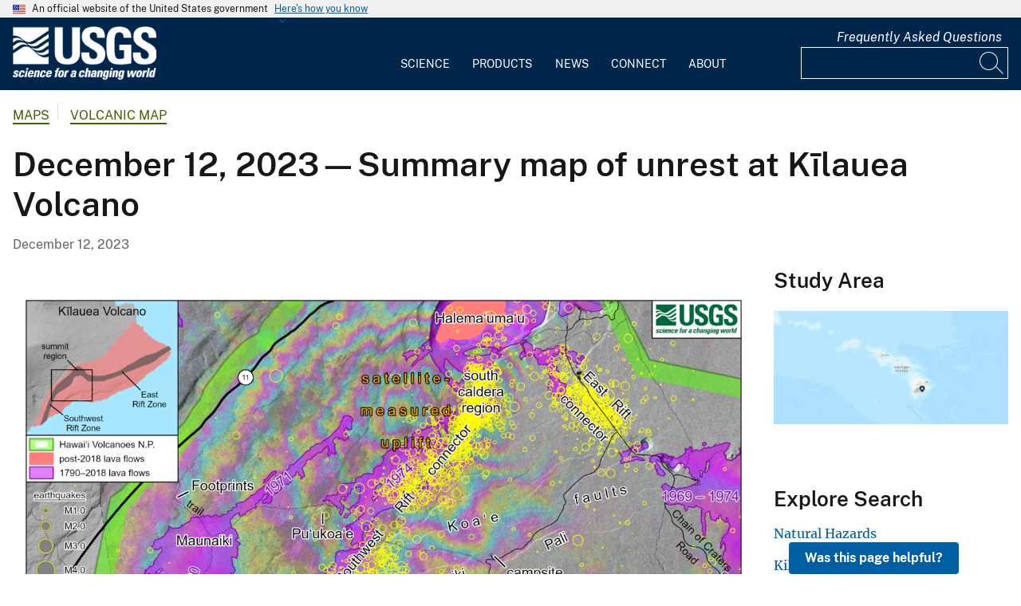

--- FILE ---
content_type: text/javascript
request_url: https://www.usgs.gov/modules/custom/usgs_glossary/js/jquery.glossarizer.js?v=1.x
body_size: 2895
content:
/**
 * Plugin Name: Glossarizer
 * Author : Vinay @Pebbleroad
 * Date: 02/04/2013
 * Description: Takes glossary terms from a JSON object -> Searches for terms in your html -> Wraps a abbr tag around the matched word
 * 1. Fixed IE8 bug where whitespace get removed - Had to change `abbr` tag to a block element `div`
 */

// Expose plugin as an AMD module if AMD loader is present:
(function (factory) {
    "use strict";
    if (typeof define === 'function' && define.amd) {
        // AMD. Register as an anonymous module.
        define(['jquery'], factory);
    } else if (typeof exports === 'object' && typeof require === 'function') {
        // Browserify
        factory(require('jquery'));
    } else {
        // Browser globals
        factory(jQuery);
    }
}(function ($) {
    'use strict';
  /**
   * Defaults
   */

  var pluginName = 'glossarizer',
    defaults = {
      sourceURL: '', /* URL of the JSON file with format {"term": "", "description": ""} */
      replaceTag: 'abbr', /* Matching words will be wrapped with abbr tags by default */
      lookupTagName: 'p, ul, a, div', /* Lookup in either paragraphs or lists. Do not replace in headings */
      callback: null, /* Callback once all tags are replaced: Call or tooltip or anything you like */
      replaceOnce: false, /* Replace only once in a TextNode */
      replaceClass: 'glossarizer_replaced',
      caseSensitive: false,
      exactMatch: false,
      additionalExcludes: null  /* Array of additional excluded terms */
  }

  /**
   * Constructor
   */

  function Glossarizer (el, options) {
    var base = this

    base.el = el

    /* Element */
    base.$el = $(el)

    /* Extend options */

    base.options = $.extend({}, defaults, options)

    /* Terms */

    base.terms = []

    /* Excludes array */

    base.excludes = (base.options.additionalExcludes !== null) ? base.options.additionalExcludes : []

    /* Replaced words array */

    base.replaced = []

    /* Regex Tags */

    base.regexOption = (base.options.caseSensitive ? '' : 'i') + (base.options.replaceOnce ? '' : 'g')

    /* Fetch glossary JSON */

    $.getJSON(this.options.sourceURL).then(function (data) {
      base.glossary = base.termStringToArray(data);

      if (!base.glossary.length || base.glossary.length == 0) return;

      /**
       * Get all terms
       */

      for (var i = 0; i < base.glossary.length; i++) {
        var terms = base.glossary[i].term.split(',');

        for (var j = 0; j < terms.length; j++) {
          /* Trim */

          var trimmed = terms[j].replace(/^\s+|\s+$/g, ''),
            isExclusion = trimmed.indexOf('!');

          if (isExclusion == -1 || isExclusion != 0) {
            /* Glossary terms array */

            base.terms.push(trimmed);
          } else {
            /* Excluded terms array */

            base.excludes.push(trimmed.substr(1))
          }
        }
      }

      /**
       * Loop terms
       */

      base.loopTerms()
    })
  }

  /**
   * Prototypes
   */
  Glossarizer.prototype = {
    getDescription: function (term) {
      term = this.options.caseSensitive ? term : term.toLowerCase();
      for (var i = 0; i < this.glossary.length; i++) {
        if (this.glossary[i].terms.includes(term.trim())) {
          return this.glossary[i].description.replace(/\"/gi, '&quot;');
        }
      }
    },

    clean: function (text) {
      var reEscape = new RegExp('(\\' + ['/', '.', '*', '+', '?', '(', ')', '[', ']', '{', '}', '\\'].join('|\\') + ')', 'g')

      return text.replace(reEscape, '\\$1')
    },

    termStringToArray: function (glossary) {
      for (var i = 0; i < glossary.length; i++) {
        var termArray = glossary[i].term.split(",");
        termArray = termArray.map(term => this.options.caseSensitive ? term.trim() : term.toLowerCase().trim());

        glossary[i].terms = termArray;
      }
      return glossary;
    },

    /**
     * Wraps the matched terms by calling traverser
     */
    loopTerms: function () {
      var nodes = this.el.querySelectorAll(this.options.lookupTagName)

      for (var i = 0; i < nodes.length; i++) {
        for (var j = 0; j < this.terms.length; j++) {
          if (this.excludes.includes(this.terms[j].toLowerCase())) { continue; }
          this.traverser(nodes[i], this.terms[j])
        }
      }

      /**
       * Callback
       */

      if (this.options.callback) this.options.callback.call(this.$el)
    },

    /**
     * Traverses through nodes to find the matching terms in TEXTNODES
     */

    traverser: function (node, term) {
      var next,
        base = this

      if (node.nodeType === 1) {
        /*
         Element Node
         */

        if (node = node.firstChild) {
          do {
            // Recursively call traverseChildNodes
            // on each child node
            next = node.nextSibling

            /**
             * Check if the node is not glossarized
             */

            if (node.className != this.options.replaceClass) {
              this.traverser(node, term)
            }
          } while (node = next)
        }
      } else if (node.nodeType === 3) {
        /*
         Text Node
         */

        var temp = document.createElement('div'),
          data = node.data

        var re = new RegExp('(?:^|\\b)(' + term + ')(?!\\w)', base.regexOption),
          reEx = new RegExp('(?:^|\\b)(' + this.excludedTerms + ')(?!\\w)', base.regexOption)

        if (re.test(data)) {
          var excl = reEx.exec(data)

          data = data.replace(re, function (match, item , offset, string) {
            if (base.options.replaceOnce && inArrayIn(match, base.replaced) >= 0) {
              return match
            }

            base.replaced.push(match)

            var ir = new RegExp('(?:^|\\b)' + base.clean(match) + '(?!\\w)'),
              result = ir.exec(data)

            if (result) {
              if (excl && base.excludes.length) {
                var id = offset,
                  exid = excl.index,
                  exl = excl.index + excl[0].length

                if (exid <= id && id <= exl) {
                  return match
                } else {
                  return '<' + base.options.replaceTag + ' class="' + base.options.replaceClass + '" title="' + base.getDescription(match) + '">' + match + '</' + base.options.replaceTag + '>'
                }
              } else {
                return '<' + base.options.replaceTag + ' class="' + base.options.replaceClass + '" title="' + base.getDescription(match) + '">' + match + '</' + base.options.replaceTag + '>'
              }
            }
          })

          /**
           * Only replace when a match is found
           * Resorting to jQuery html() because of IE8 whitespace issue.
           * IE 8 removes leading whitespace from Text Nodes. Hence innerhtml doesnt work.
           *
           */

          $(temp).html(data)

          while (temp.firstChild) {
            node.parentNode.insertBefore(temp.firstChild, node)
          }

          node.parentNode.removeChild(node)
        }
      }
    },

  }

  /**
   * Public Methods
   */

  var methods = {
    destroy: function () {
      this.$el.removeData('plugin_' + pluginName)

      /* Remove abbr tag */
      this.$el.find('.' + this.options.replaceClass).each(function () {
        var $this = $(this),
          text = $this.text()

        $this.replaceWith(text)
      })
    }
  }

  /**
   * Extend Prototype
   */

  Glossarizer.prototype = $.extend({}, Glossarizer.prototype, methods)

  /**
   * Plugin
   * @param  {[type]} options
   */
  $.fn[pluginName] = function (options) {
    return this.each(function () {
      var $this = $(this),
        glossarizer = $this.data('plugin_' + pluginName)

      /*
      Check if its a method
       */

      if (typeof options == 'string' && glossarizer && methods.hasOwnProperty(options)) {
        glossarizer[options].apply(glossarizer)
      } else {
        /* Destroy if exists */

        if (glossarizer) glossarizer['destroy'].apply(glossarizer)

        /* Initialize */

        $.data(this, 'plugin_' + pluginName, new Glossarizer(this, options))
      }
    })
  }

  /**
   * In Array
   */

  function inArrayIn (elem, arr, i) {
    if (typeof elem !== 'string') {
      return $.inArray.apply(this, arguments)
    }

    if (arr) {
      var len = arr.length
      i = i ? (i < 0 ? Math.max(0, len + i) : i) : 0
      elem = elem.toLowerCase()
      for (; i < len; i++) {
        if (i in arr && arr[i].toLowerCase() == elem) {
          return i
        }
      }
    }
    return -1
  }
}));


--- FILE ---
content_type: text/javascript
request_url: https://www.usgs.gov/modules/custom/usgs_glossary/js/usgs_glossary.js?v=1.x
body_size: 1321
content:
//
// Based on Author : http://osvaldas.info/elegant-css-and-jquery-tooltip-responsive-mobile-friendly
//
(function ($, Drupal, drupalSettings) {
  Drupal.behaviors.usgsTooltipLaunch = {
    attach: function (context, settings) {
      
      setTimeout(() => {
      $(once("usgs-glossary", "body"))
        .addClass("glossarized")
        .each(function () {
          Drupal.behaviors.usgsTooltipLaunch.addGlossaryTerms();
        });
      }, 1000);
    },

    addGlossaryTerms: function addGlossaryTerms() {
      const {terms} = drupalSettings.usgsGlossary;
      const {excluded} = drupalSettings.usgsGlossary;
      const {entity_type} = drupalSettings.usgsGlossary;
      const {entity_id} = drupalSettings.usgsGlossary;
      const {glossary_path} = drupalSettings.usgsGlossary;
      if (!terms) return;
  
      const fieldsToGlossarize = [".field--name--field-content"];
  
      if (!isMobile()) {
        $.each(fieldsToGlossarize, function (index, field) {
          $(field).glossarizer({
            replaceTag: "span",
            replaceClass: "glossary-term",
            replaceOnce: true,
            lookupTagName: "p, ol, ul, a, figcaption, div.results-content-wrapper",
            sourceURL: `/usgs_glossary/${entity_type}/${entity_id}/terms.json`,
            additionalExcludes: excluded,
            callback() {
              if ($(".glossary-term").find("a").length == 0) {
                $(".glossary-term").each(function () {
                  const term = $(this);
                  $(term).contents().wrap(`<a href='${glossary_path}'></a>`);
                  if ($(term).parent().hasClass("media--storytelling-grid__overlay--title-text")) {
                    $(term).parent().contents().wrapAll("<div class='media--storytelling-grid__overlay--title-text-glossary'></div>");
                  }
  
                  term.bind('mouseenter', function () {
                    const target = $(this);
                    let tip = target.attr('title');
                    let tooltip = $('<div id="tooltip"></div>');
                    if (!tip || tip == '') return false;
                    target.removeAttr('title');
                    tooltip.css('opacity', 0).html(tip).appendTo('body');
                    var init_tooltip = function () {
                      if ($(window).width() < tooltip.outerWidth() * 1.5) {
                        tooltip.css('max-width', $(window).width() / 2);
                      } else {
                        tooltip.css('max-width', 340);
                      }
                      tooltip.css('height', tooltip.outerHeight());
  
                      var pos_left = target.offset().left + (target.outerWidth() / 2) - (tooltip.outerWidth() / 2),
                        pos_top = target.offset().top - tooltip.outerHeight() - 20;
                      if (pos_left < 0) {
                        pos_left = target.offset().left + target.outerWidth() / 2 - 20;
                        tooltip.addClass('left');
                      } else {
                        tooltip.removeClass('left');
                      }
                      if (pos_left + tooltip.outerWidth() > $(window).width()) {
                        pos_left = target.offset().left - tooltip.outerWidth() + target.outerWidth() / 2 + 20;
                        tooltip.addClass('right');
                      } else {
                        tooltip.removeClass('right');
                      }
                      if (pos_top < 0) {
                        tooltip.addClass('top');
                      } else {
                        tooltip.removeClass('top');
                      }
                      tooltip.css({left: pos_left, top: pos_top}).animate({top: '+=10', opacity: 1}, 50);
                    };
                    init_tooltip();
                    $(window).resize(init_tooltip);
                    var remove_tooltip = function () {
                      tooltip.animate({top: '-=10', opacity: 0}, 50, function () {
                        $(this).remove();
                      });
                      target.attr('title', tip);
                    };
                    target.bind('mouseleave', remove_tooltip);
                    tooltip.bind('click', remove_tooltip);
                  });
                });
              }
            },
          });
        });
      }
    },
  }

  function isMobile() {
    try {
      document.createEvent("TouchEvent");
      return true;
    } catch (e) {
      return false;
    }
  }
})(jQuery, Drupal, drupalSettings);
